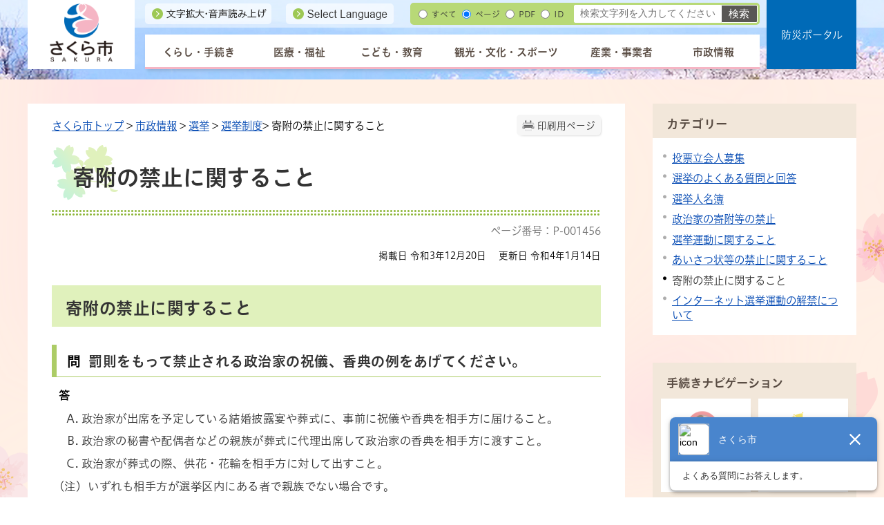

--- FILE ---
content_type: text/html
request_url: https://www.city.tochigi-sakura.lg.jp/government/000058/000339/p001456.html
body_size: 50628
content:
<!DOCTYPE html>
<html lang="ja">
<head prefix="og: http://ogp.me/ns# fb: http://ogp.me/ns/fb# article: http://ogp.me/ns/article#">
<meta http-equiv="Content-Type" content="text/html;charset=UTF-8">
	<script src="//typesquare.com/3/tsst/script/ja/typesquare.js?61c560ef26544643a8467920ac1e02e5&fadein=-1"></script>
<!-- Global site tag (gtag.js) - Google Analytics -->
<script async src="https://www.googletagmanager.com/gtag/js?id=G-JHDE1TMFVZ"></script>
<script>
  window.dataLayer = window.dataLayer || [];
  function gtag(){dataLayer.push(arguments);}
  gtag('js', new Date());

  gtag('config', 'G-JHDE1TMFVZ');
</script>
<meta http-equiv="X-UA-Compatible" content="IE=edge">
<meta name="format-detection" content="telephone=no">
<meta name="viewport" content="width=device-width,initial-scale=1.0">
<meta name="keywords" content="選挙,法律,選挙管理,公職選挙?ヾ麌">
<link rel="canonical" href="https://www.city.tochigi-sakura.lg.jp/government/000058/000339/p001456.html">
<meta property="og:title" content="寄附の禁止に関すること">
<meta property="og:type" content="article">
<meta property="og:url" content="https://www.city.tochigi-sakura.lg.jp/government/000058/000339/p001456.html">
<meta property="og:description" content="寄附の禁止に関すること 問 罰則をもって禁止される政治家の祝儀、香典の例をあげてください。 答 政治家が出席を予定している結婚披露宴や葬式に、事前に祝儀や香典を相手方に届けること。 政治家の秘書や配偶者などの親族が葬式に代理出席して政治家の...">
<meta name="twitter:card" content="summary">
<meta name="twitter:title" content="寄附の禁止に関すること">
<meta name="twitter:description" content="寄附の禁止に関すること 問 罰則をもって禁止される政治家の祝儀、香典の例をあげてください。 答 政治家が出席を予定している結婚披露宴や葬式に、事前に祝儀や香典を相手方に届けること。 政治家の秘書や配偶者などの親族が葬式に代理出席して政治家の...">
<meta name="twitter:image" content="https://www.city.tochigi-sakura.lg.jp//images/x_icon.png">
<meta name="twitter:url" content="https://www.city.tochigi-sakura.lg.jp/government/000058/000339/p001456.html">
<link rel="stylesheet" type="text/css" href="../../../css/65_sakura_city/common.css">
<link rel="stylesheet" type="text/css" href="../../../css/65_sakura_city/viewer/info.css">
<link rel="stylesheet" type="text/css" href="../../../css/65_sakura_city/_userdesign/design-parts.css?ver1.00">
<link rel="stylesheet" type="text/css" href="../../../css/65_sakura_city/_userdesign/table-scroll.css?ver1.00">
<link rel="stylesheet" type="text/css" href="../../../css/65_sakura_city/_userdesign/top.css?ver1.26">
<link rel="stylesheet" type="text/css" href="../../../common/jquery/plug-in/jquery.bxslider/jquery.bxslider.css">
<link rel="stylesheet" type="text/css" href="../../../common/jquery/plug-in/autocomplete/jquery-autocomplete.css">
<link rel="stylesheet" type="text/css" href="../../../common/jquery/plug-in/jquery.remodal/remodal.css">
<link rel="stylesheet" type="text/css" href="../../../common/jquery/plug-in/jquery.remodal/remodal-default-theme.css">
<style> .print-off {display:none !important;} </style>
<link rel="apple-touch-icon" href="../../../apple-touch-icon.png" sizes="180x180">
<link rel="icon" type="image/png" href="../../../android-touch-icon.png" sizes="192x192">
<link rel="icon" type="image/vnd.microsoft.icon" href="../../../favicon.ico">
<title>寄附の禁止に関すること | さくら市公式ホームページ</title>
</head>
<body class="BodyStyle subtop subtop0">
			<div id="block-skip"><a id="jump-title" href="#page-title">このページの本文へ移動</a></div> 		<!--		<div class="navigation-skip">-->		<!--		</div>--><a id="top"></a>
<!-- みなさいと 8.0 2020/11/20 -->
<div class="container-fluid viewer viewer-info genre1-id-58 ">
<div class="container-wrapper">
<div class="container-box">
<div class="row section-special">
<div class="col-md-12 wrapper-special ">
<div class="row section-header">
<div class="col-md-12 wrapper-header ">
<div class="row ">
<div class="col-md-6  ">
		<div class="header">
						<div class="color-changer">
				<span class="label">色合い</span>
				<a href="#" class="normal"><img src="../../../images/color-normal.png" alt="標準"></a>
				<a href="#" class="type1"><img src="../../../images/color-blue.png" alt="青"></a>
				<a href="#" class="type2"><img src="../../../images/color-yellow.png" alt="黄"></a>
				<a href="#" class="type3"><img src="../../../images/color-black.png" alt="黒"></a>
			</div>
			<div class="font-changer">
				<span class="label">文字サイズ</span>
				<a href="#" class="normal"><img src="../../../images/char-normal.png" alt="標準"></a>
				<a href="#" class="large"><img src="../../../images/char-up.png" alt="拡大"></a>
				<a href="#" class="small"><img src="../../../images/char-down.png" alt="縮小"></a>
			</div>
							<div class="header-image" style="">
					<h1 style="margin: 0px; padding: 0px">
						<a href="../../../index.html">
															<img src="../../../manage/top/upload/00000_20211116_0001.png" alt="さくら市" title="さくら市">
														</a>
					</h1>
				</div>
								<div class="header-link">
											<a class="link-box link-box1" href="https://www4.zoomsight-sv2.jp/KANM/ja/controller/index.html#https://www.city.tochigi-sakura.lg.jp/" target="_blank">
															<img src="../../../manage/top/upload/00000_20230221_0002.png" alt="文字拡大・音声読み上げ" title="文字拡大・音声読み上げ">
														</a>
												<a class="link-box link-box2" href="../../../government/000055/000319/p002222.html" target="_self">
															<img src="../../../manage/top/upload/00000_20230221_0003.png" alt="Select Language" title="Select Language">
														</a>
										</div>
				
			<div class="rss">
				<a href=""><span>RSS</span></a>
			</div>
		</div>
		</div>
<div class="col-md-6  ">
		<div class="part category-search-box">
			<form action="../../../viewer/search/info.html" method="GET" name="search-1" target="_self">
				<div class="frame-title-left">
					<div class="frame-title-right">
						<div class="frame-title">しぼりこみ検索</div>
					</div>
				</div>
				<div class="frame-top-left">
					<div class="frame-top-right">
						<div class="frame-top"></div>
					</div>
				</div>
				<div class="frame-middle-left">
					<div class="frame-middle-right">
						<div class="keyword">
															<div class="keyword-box">
																		<label class="label" for="search_keyword1">お探しの情報はなんですか？</label>
									<input class="search-text " type="text" id="search_keyword1" name="displayQuery" value="" placeholder="検索文字列を入力してください" autocomplete="off">
																			<input type="hidden" name="q" value="">
																		<span class="search-button"><input type="submit" name="B_Search" value="検索"></span>
									<div class="has-error"></div>
																			<script>
											window.addEventListener('load', function() {
												$(function() {
													$("input[name=displayQuery]").each(function() {
														autocomplete(this, 5, selfPos);
														$(this).off('keydown')
														$(this).on('keydown', function(e) {
															if (e.keyCode === 13) {
																$(this).closest('form').submit();
															}
														});
													})
												});
											});
										</script>
																	</div>
							
							
							
							
															<fieldset class="file-radio-box">
									<legend class="search-label">検索条件 :</legend>

																			<span class="search-item">
											<input id="search-file-all-1" class="file-radio-button" type="radio" name="T_File" value="all">
											<label for="search-file-all-1" class="file-radio-label">
												すべて											</label>
										</span>
																			<span class="search-item">
											<input id="search-file-page-1" class="file-radio-button" type="radio" name="T_File" value="page" checked>
											<label for="search-file-page-1" class="file-radio-label">
												ページ											</label>
										</span>
																			<span class="search-item">
											<input id="search-file-pdf-1" class="file-radio-button" type="radio" name="T_File" value="pdf">
											<label for="search-file-pdf-1" class="file-radio-label">
												PDF											</label>
										</span>
																			<span class="search-item">
											<input id="search-file-pageId-1" class="file-radio-button" type="radio" name="T_File" value="pageId">
											<label for="search-file-pageId-1" class="file-radio-label">
												ID											</label>
										</span>
																	</fieldset>
								<script>
									window.addEventListener('load', function() {
										$(function() {
											$('.file-radio-box input').on('change', function() {
												var val = $(this).val();
												if (val === 'pageId'
													 || val === 'pdf') {
													$(this).closest('form').find('.category-checkbox').prop('disabled', true);
												} else {
													$(this).closest('form').find('.category-checkbox').prop('disabled', false);
												}
											});
											$('.file-radio-box input:checked').trigger('change')
										});
									});
								</script>
														<div class="clear"></div>
						</div>
					</div>
				</div>
				<div class="frame-bottom-left">
					<div class="frame-bottom-right">
						<div class="frame-bottom"></div>
					</div>
				</div>
									<input type="hidden" name="cx" value="006809994879353258531:g2jxvokxhpu">
					<input type="hidden" name="ie" value="UTF-8">
								<input type="hidden" name="idSubTop" value="0">
				<input type="hidden" name="T_Index" value="1">
				<input type="hidden" name="T_IsSearchAllTop" value="0">
			</form>
			<script>
				window.addEventListener('load', function() {
					$(function() {
						var $field = $("form[name=search-1]");

						// 検索条件がページIDの場合、非同期で検索してリダイレクトする
						$field.on("submit", function() {
							$submit = $(this).find('input[type=submit]');
							var fileType = $field.find("input[name=T_File]:checked").val();
															$displayKeyword = $field.find("input[name=displayQuery]");
								$keyword = $field.find("input[name=q]");
								$keyword.val($displayKeyword.val());
								if (fileType == 'page') {
									$keyword.val($keyword.val() + " filetype:html");
								}
								if (fileType == 'pdf') {
									$keyword.val($keyword.val() + " filetype:pdf");
								}

								var dirNames = $field.find("input[name='D_Category[]']");
								var _dirnames = [];
								dirNames.each(function(e) {
									if ($(this).prop('checked')) {
										if ($(this).data('dirname') == 'all') { // すべてをチェックしているか、ページタイプをPDFに指定している場合抜ける
											return false;
										} else {
											_dirnames.push("inurl:" + $(this).data('dirname'));
										}
									}
								});

								
								if (_dirnames.length > 0) {
									var _dirname = _dirnames.join(" OR ")
									$keyword.val($keyword.val() + " " + _dirname);
									if (fileType == 'all' || fileType == 'pdf') { // ページタイプがすべて・PDF指定の場合、添付ファイルも検索結果に表示する。
										$keyword.val($keyword.val() + " OR inurl:manage");
									}
								}

								// モバイルサイトは常に検索結果から除外する。
								$keyword.val($keyword.val() + " -inurl:mobile");
							
							if (fileType !== 'pageId') {
								return true;
							}

							var $pageId = $field.find("input[id=search_keyword1]");
							var $idSubTop = $field.find("input[name=idSubTop]");

							if ($pageId.val().length === 0) { // 入力無エラーは別に表示されるため、スキップ
								$submit.prop('disabled', false);
								return true;
							}

							$.ajax({
								type: "POST",
								url: selfPos + "/viewer/_ajax/search_pageid.php",
								data: {
									PageId: $pageId.val(),
									SubTopId: $idSubTop.val(),
									SelfPos: selfPos
								},
								dataType: "json",
								scriptCharset: "utf-8"
							}).done(function(data) {
								location.href = data['url'];

							}).fail(function(XMLHttpRequest, textStatus, errorThrown) {
								$submit.prop('disabled', false);
								window.alert("該当のページIDが見つかりませんでした。");
							});

							return false;
						});
					});
				});
			</script>
		</div>
</div>
<div class="col-md-4 wrapper-global-nav ">
		<nav class="global-nav">
			<div class="wrapper-nav-tab">
				<ul class="global-nav-tab">
											<li>
							<a href="#" data-kind="2" target="_self">
								くらし・手続き							</a>
						</li>
												<li>
							<a href="#" data-kind="3" target="_self">
								医療・福祉							</a>
						</li>
												<li>
							<a href="#" data-kind="4" target="_self">
								こども・教育							</a>
						</li>
												<li>
							<a href="#" data-kind="5" target="_self">
								観光・文化・スポーツ							</a>
						</li>
												<li>
							<a href="#" data-kind="6" target="_self">
								産業・事業者							</a>
						</li>
												<li>
							<a href="#" data-kind="7" target="_self">
								市政情報							</a>
						</li>
										</ul>
			</div>
			<div class="wrapper-nav-tab-area">
									<div class="global-nav-tab-area global-nav-tab-area-2" aria-hidden="true" style="display: none;">
						<div class="title">
							<a href="../../../life/index.html">くらし・手続きトップ</a>
							<a href="#" class="close">閉じる</a>
						</div>
						<div class="list">
														<ul>
																	<li><a href="../../../life/000011/index.html">住民票・戸籍・証明</a></li>
																		<li><a href="../../../life/000012/index.html">マイナンバー</a></li>
																		<li><a href="../../../life/000013/index.html">税金・年金</a></li>
																		<li><a href="../../../life/000014/index.html">ごみ・環境</a></li>
																		<li><a href="../../../life/000019/index.html">くらしの相談</a></li>
																		<li><a href="../../../life/000015/index.html">住まい・土地・墓地・公園</a></li>
																		<li><a href="../../../life/000016/index.html">上下水道</a></li>
																		<li><a href="../../../life/000018/index.html">動物・ペット</a></li>
																		<li><a href="../../../life/000020/index.html">外国人（がいこくじん）のかたへ</a></li>
																		<li><a href="../../../life/000021/index.html">市民活動・コミュニティ</a></li>
																		<li><a href="../../../life/000022/index.html">婚活支援</a></li>
																		<li><a href="../../../life/000023/index.html">移住定住</a></li>
																		<li><a href="../../../life/000017/index.html">公共交通</a></li>
																		<li><a href="../../../life/000024/index.html">安心・安全</a></li>
																		<li><a href="../../../life/000578/index.html">市民連絡フォーム</a></li>
																</ul>
						</div>
					</div>
										<div class="global-nav-tab-area global-nav-tab-area-3" aria-hidden="true" style="display: none;">
						<div class="title">
							<a href="../../../medical/index.html">医療・福祉トップ</a>
							<a href="#" class="close">閉じる</a>
						</div>
						<div class="list">
														<ul>
																	<li><a href="../../../medical/000025/index.html">感染症</a></li>
																		<li><a href="../../../medical/000026/index.html">医療・健康</a></li>
																		<li><a href="../../../medical/000027/index.html">国民健康保険</a></li>
																		<li><a href="../../../medical/000028/index.html">後期高齢者医療</a></li>
																		<li><a href="../../../medical/000029/index.html">高齢者福祉</a></li>
																		<li><a href="../../../medical/000606/index.html">援護事務</a></li>
																		<li><a href="../../../medical/000030/index.html">障がい者福祉</a></li>
																		<li><a href="../../../medical/000031/index.html">社会福祉</a></li>
																		<li><a href="../../../medical/000032/index.html">生活に困ったときは</a></li>
																		<li><a href="../../../medical/000033/index.html">介護保険</a></li>
																</ul>
						</div>
					</div>
										<div class="global-nav-tab-area global-nav-tab-area-4" aria-hidden="true" style="display: none;">
						<div class="title">
							<a href="../../../education/index.html">こども・教育トップ</a>
							<a href="#" class="close">閉じる</a>
						</div>
						<div class="list">
														<ul>
																	<li><a href="../../../education/000034/index.html">妊娠・出産</a></li>
																		<li><a href="../../../education/000035/index.html">こどもに関する助成</a></li>
																		<li><a href="../../../education/000036/index.html">子育て支援・相談窓口</a></li>
																		<li><a href="../../../education/000037/index.html">保育・幼稚園・学校</a></li>
																		<li><a href="../../../education/000038/index.html">生涯学習</a></li>
																</ul>
						</div>
					</div>
										<div class="global-nav-tab-area global-nav-tab-area-5" aria-hidden="true" style="display: none;">
						<div class="title">
							<a href="../../../sightseeing/index.html">観光・文化・スポーツトップ</a>
							<a href="#" class="close">閉じる</a>
						</div>
						<div class="list">
														<ul>
																	<li><a href="../../../sightseeing/000039/index.html">観光・温泉</a></li>
																		<li><a href="../../../sightseeing/000040/index.html">文化・歴史</a></li>
																		<li><a href="../../../sightseeing/000041/index.html">スポーツ</a></li>
																</ul>
						</div>
					</div>
										<div class="global-nav-tab-area global-nav-tab-area-6" aria-hidden="true" style="display: none;">
						<div class="title">
							<a href="../../../business/index.html">産業・事業者トップ</a>
							<a href="#" class="close">閉じる</a>
						</div>
						<div class="list">
														<ul>
																	<li><a href="../../../business/000042/index.html">商業・工業</a></li>
																		<li><a href="../../../business/000043/index.html">農林漁業</a></li>
																		<li><a href="../../../business/000044/index.html">労働・雇用</a></li>
																		<li><a href="../../../business/000045/index.html">入札・契約</a></li>
																		<li><a href="../../../business/000046/index.html">広告・公売</a></li>
																		<li><a href="../../../business/000047/index.html">上下水道事業者の方へ</a></li>
																</ul>
						</div>
					</div>
										<div class="global-nav-tab-area global-nav-tab-area-7" aria-hidden="true" style="display: none;">
						<div class="title">
							<a href="../../../government/index.html">市政情報トップ</a>
							<a href="#" class="close">閉じる</a>
						</div>
						<div class="list">
														<ul>
																	<li><a href="../../../government/000048/index.html">さくら市について</a></li>
																		<li><a href="../../../government/000049/index.html">市長</a></li>
																		<li><a href="../../../government/000050/index.html">市議会</a></li>
																		<li><a href="../../../government/000051/index.html">庁舎・組織案内</a></li>
																		<li><a href="../../../government/000052/index.html">統計情報・オープンデータ</a></li>
																		<li><a href="../../../government/000053/index.html">国際交流</a></li>
																		<li><a href="../../../government/000054/index.html">施策・計画</a></li>
																		<li><a href="../../../government/000055/index.html">広報・広聴</a></li>
																		<li><a href="../../../government/000056/index.html">行政・財政</a></li>
																		<li><a href="../../../government/000057/index.html">人事・採用</a></li>
																		<li><a href="../../../government/000058/index.html">選挙</a></li>
																		<li><a href="../../../government/000059/index.html">監査</a></li>
																</ul>
						</div>
					</div>
								</div>
		</nav>
		</div>
<div class="col-md-4  ">
			<!--a id="menu-index1"></a-->
			<div class="part menu-index menu-index1">
								<div class="frame-middle-left">
					<div class="frame-middle-right">
						<div class="menu-index-box">
															<!--a id="menu-index1-0"></a-->
								<div class="menu-unit-style menu-unit-style-0">
									<div class="menu-unit-top-left">
										<div class="menu-unit-top-right">
											<div class="menu-unit-top"></div>
										</div>
									</div>
									<div class="menu-unit-middle-left">
										<div class="menu-unit-middle-right">
											<div class="menu-unit-middle">
												<div class="menu-level1">
													<div class="menu-title">
														<a href="../../../bosai/index.html" target="_blank">															<span class="font-1">防災ポータル</span>
																														</a>
																												</div>
												</div>
																							</div>
										</div>
									</div>
									<div class="menu-unit-bottom-left">
										<div class="menu-unit-bottom-right">
											<div class="menu-unit-bottom"></div>
										</div>
									</div>
								</div>
															<div style="clear: both"></div>
						</div>
					</div>
				</div>
				<div class="frame-bottom-left">
					<div class="frame-bottom-right">
						<div class="frame-bottom"></div>
					</div>
				</div>
			</div>
			</div>
<div class="col-md-4  ">
</div>
</div>
</div>
</div>
</div>
</div>
<div class="row section-contents">
<div class="col-md-8 wrapper-contents ">
<div class="row ">
<div class="col-md-12  ">
		<div class="part contents">
			<div class="contents-frame-top-left">
				<div class="contents-frame-top-right">
					<div class="contents-frame-top"></div>
				</div>
			</div>
			<div class="contents-frame-middle-left">
				<div class="contents-frame-middle-right">
					<div class="contents-frame-middle">
						<div class="contents-box">									<div class="print-page" data-print-mode="0">
										<a href="#">印刷用ページ</a>
									</div>
																		<div class="bread-rubbish">
<a href="../../../index.html">さくら市トップ</a>

&gt; <a href="../../../government/index.html">市政情報</a>
&gt; <a href="../../../government/000058/index.html">選挙</a>
&gt; <a href="../../../government/000058/000339/index.html">選挙制度</a>&gt; 寄附の禁止に関すること
</div>									<div class="page-title-left">
									<div class="page-title-right">
										<div class="page-title" id="page-title">
											<h1>寄附の禁止に関すること</h1>
										</div>
									</div>
									</div>								<span class="page-number">
									<label class="number">ページ番号：P-001456</label>
								</span>
																<div class="info-box">
											<div class="info-date">
						<span class="info-published-date">掲載日 令和3年12月20日</span>
							<span class="info-updated-date">更新日 令和4年1月14日</span>
							<!--div class="info-published-date">掲載日 令和4年1月14日</div-->
		</div>
											<div class="info-sentence">
<div>
<h2>寄附の禁止に関すること</h2>

<h3>
<strong>問</strong>  罰則をもって禁止される政治家の祝儀、香典の例をあげてください。</h3>

<p><strong>答  </strong></p>

<ol start="1" style="list-style-type: upper-alpha;">
	<li>政治家が出席を予定している結婚披露宴や葬式に、事前に祝儀や香典を相手方に届けること。</li>
	<li>政治家の秘書や配偶者などの親族が葬式に代理出席して政治家の香典を相手方に渡すこと。</li>
	<li>政治家が葬式の際、供花・花輪を相手方に対して出すこと。</li>
</ol>

<p>(注)  いずれも相手方が選挙区内にある者で親族でない場合です。</p>

<p> </p>

<h3>
<strong>問  </strong>罰則をもって禁止される寄附の例を示してください。</h3>

<p><strong>答 </strong></p>

<ol start="1" style="list-style-type: upper-alpha;">
	<li>政治家が妻や秘書名義で選挙区内にある者に対して寄附をすること。</li>
	<li>政治家が氏子である神社や檀家となっている寺（選挙区内にあるもの）の社殿や本堂修復のために寄附をすること。</li>
	<li>政治家が町内会（選挙区内にあるもの）の野球大会に際してカップや記念品を贈ること。 </li>
	<li>町内会（選挙区内にあるもの）の野球大会で、優勝者の持ち回りにするためのカップを貸与すること。</li>
</ol>
</div>
<div style="clear:both"></div>										<input type="hidden" id="MapInformations" value="{}">
									</div>
									<br>
																		<div class="bookmark-top-info"><a href="#top">このページの先頭へ</a></div>
												<div class="inquiry-box">
				<div class="inquiry-title">このページについてのお問い合わせ先</div>
								<div class="inquiry-appear">
									<div class="office-unit cont-owner">
						<div class="row row-office">
							<div class="label">お問い合わせ先：</div>
							<div class="information">
								<span class="name">選挙管理委員会 選挙管理委員会事務局</span>
							</div>
						</div>
						                            <div class="row row-phone_number">
                                <div class="label">住所：</div>
                                <div class="information">〒329-1392 栃木県さくら市氏家2771番地</div>
                            </div>
                            							<div class="row row-phone_number">
								<div class="label">電話：</div>
								<div class="information">
									028-681-8033
								</div>
							</div>
														<div class="row row-fax_number">
								<div class="label">FAX：</div>
								<div class="information">028-682-3921</div>
							</div>
														<div class="row row-mail">
								<div class="label"></div>
								<div class="mail-form-guide">(メールフォームが開きます)</div>
								<div class="mail">
																		<a class="opinion" data-id="1101" href="../../../index.html">お問い合わせはこちらから</a>
								</div>
							</div>
												</div>
									</div>
				<form class="information" name="inquiry" method="get" action="../../../viewer/opinion.html" target="_self">
										<input type="hidden" name="T_Id_s" value="1101">
					<input type="hidden" name="T_IdCnt" value="1456,0">
					<input type="hidden" name="T_IdFaq" value="">
					<input type="hidden" name="idSubTop" value="0">
										<input type="submit" style="display: none;">
				</form>
				<div class="clear"></div>
			</div>
														<div class="info-inquiry-clear"></div>
													<form class="evaluation-box" name="evaluation" method="POST" action="../../../viewer/evaluation.html" target="evaluation-send">
			<div class="title">このページについてのアンケートにご協力ください</div>
<div class="evaluation-appear">
	<fieldset>
		<legend class="question">このページは役に立ちましたか？</legend>
		<div class="answer">
			<div id="q1_err" style="display: none;">選択してください</div>
			<input value="0" type="radio" id="R_Result11" name="R_Result1"><label for="R_Result11">役に立った</label>
			<input value="1" type="radio" id="R_Result12" name="R_Result1"><label for="R_Result12">どちらとも言えない</label>
			<input value="2" type="radio" id="R_Result13" name="R_Result1"><label for="R_Result13">役に立たなかった</label>
		</div>
	</fieldset>
	<fieldset>
		<legend class="question">このページは見つけやすかったですか？</legend>
		<div class="answer">
			<div id="q2_err" style="display: none;">選択してください</div>
			<input value="0" type="radio" id="R_Result21" name="R_Result2"><label for="R_Result21">見つけやすかった</label>
			<input value="1" type="radio" id="R_Result22" name="R_Result2"><label for="R_Result22">どちらとも言えない</label>
			<input value="2" type="radio" id="R_Result23" name="R_Result2"><label for="R_Result23">見つけにくかった</label>
		</div>
	</fieldset>
	<fieldset>
		<legend class="question">このページにはどのようにしてたどり着きましたか？</legend>
		<div class="answer">
			<div id="q3_err" style="display: none;">選択してください</div>
			<input value="0" type="radio" id="R_Result31" name="R_Result3"><label for="R_Result31">トップページから順に</label>
			<input value="1" type="radio" id="R_Result32" name="R_Result3"><label for="R_Result32">サイト内検索から</label>
			<input value="2" type="radio" id="R_Result33" name="R_Result3"><label for="R_Result33">外部の検索サイトから</label>
			<br>
			<input value="3" type="radio" id="R_Result34" name="R_Result3"><label for="R_Result34">LINE,TwitterなどのSNSから</label>
			<input value="4" type="radio" id="R_Result35" name="R_Result3"><label for="R_Result35">その他</label>
		</div>
	</fieldset>
	<div class="trigger">
		<input type="submit" name="B_Submit" value="送信" class="submit">
	</div>
	<div class="footer" style="font-weight: bold; padding-top: 16px; display:none;">ご協力ありがとうございます。今後の参考とさせていただきます。</div>
</div>			<input type="hidden" name="T_Kind" value="1">
			<input type="hidden" name="T_IdCnt" value="1456">
			<iframe name="evaluation-send" title="このページについてのご意見アンケート送信フォームです。" style="display: none;"></iframe>
		</form>
												<div class="info-evaluation-clear"></div>
																		</div>
														</div>
					</div>
				</div>
			</div>
			<div class="contents-frame-bottom-left">
				<div class="contents-frame-bottom-right">
					<div class="contents-frame-bottom"></div>
				</div>
			</div>
		</div>
		</div>
</div>
</div>
<div class="col-md-4 wrapper-side ">
<div class="row ">
<div class="col-md-12  ">
<div class="part category-menu">
				<div class="frame-top-left">
					<div class="frame-top-right">
						<div class="frame-top">
							<h2 class="title">カテゴリー</h2>
						</div>
					</div>
				</div>
				<div class="frame-middle-left">
					<div class="frame-middle-right">
						<div class="category-menu-box"><ul>
<li><a target="_self" href="../../../government/000058/000339/p001440.html">投票立会人募集</a></li>
<li><a target="_self" href="../../../government/000058/000339/p001459.html">選挙のよくある質問と回答</a></li>
<li><a target="_self" href="../../../government/000058/000339/p001444.html">選挙人名簿</a></li>
<li><a target="_self" href="../../../government/000058/000339/p001460.html">政治家の寄附等の禁止</a></li>
<li><a target="_self" href="../../../government/000058/000339/p001458.html">選挙運動に関すること</a></li>
<li><a target="_self" href="../../../government/000058/000339/p001457.html">あいさつ状等の禁止に関すること</a></li>
<li class="active">寄附の禁止に関すること</li>
<li><a target="_self" href="../../../government/000058/000339/p001437.html">インターネット選挙運動の解禁について</a></li>
</ul></div>
					</div>
				</div>
				<div class="frame-bottom-left">
					<div class="frame-bottom-right">
						<div class="frame-bottom"></div>
					</div>
				</div>
			</div>
</div>
<div class="col-md-12  ">
			<!--a id="menu-banner2"></a-->
			<div class="part menu-banner menu-banner2">
				<div class="frame-top-left">
					<div class="frame-top-right">
						<div class="frame-top">
															<h2 class="title">手続きナビゲーション</h2>
														</div>
					</div>
				</div>
				<div class="frame-middle-left">
					<div class="frame-middle-right">
						<div class="menu-banner-box">
															<a href="../../../processnavi/000082/index.html" target="_self" class="banner-idx01"><img src="../../../manage/top/upload/00000_20230809_0002.png" alt="妊娠・出産" title="妊娠・出産">
								</a>
																<a href="../../../processnavi/000084/index.html" target="_self" class="banner-idx02"><img src="../../../manage/top/upload/00000_20230809_0003.png" alt="こども" title="こども">
								</a>
																<a href="../../../processnavi/000081/index.html" target="_self" class="banner-idx03"><img src="../../../manage/top/upload/00000_20230809_0004.png" alt="結婚・離婚" title="結婚・離婚">
								</a>
																<a href="../../../processnavi/000086/index.html" target="_self" class="banner-idx04"><img src="../../../manage/top/upload/00000_20230809_0005.png" alt="就職・退職" title="就職・退職">
								</a>
																<a href="../../../processnavi/000080/index.html" target="_self" class="banner-idx05"><img src="../../../manage/top/upload/00000_20230809_0006.png" alt="引越し" title="引越し">
								</a>
																<a href="../../../processnavi/000085/index.html" target="_self" class="banner-idx06"><img src="../../../manage/top/upload/00000_20230809_0007.png" alt="介護" title="介護">
								</a>
																<a href="../../../processnavi/000083/index.html" target="_self" class="banner-idx07"><img src="../../../manage/top/upload/00000_20230809_0008.png" alt="おくやみ" title="おくやみ">
								</a>
																<a href="../../../processnavi/000087/index.html" target="_self" class="banner-idx08"><img src="../../../manage/top/upload/00000_20230809_0009.png" alt="マイナンバー" title="マイナンバー">
								</a>
														</div>
					</div>
				</div>
				<div class="frame-bottom-left">
					<div class="frame-bottom-right">
						<div class="frame-bottom"></div>
					</div>
				</div>
			</div>
			</div>
<div class="col-md-12  ">
		<div class="part recommend recommend-recently-access">
			<div class="frame-header-left">
				<div class="frame-header-right">
					<div class="frame-header">
						<h2 class="title">最近チェックしたページ</h2>
					</div>
				</div>
			</div>
			<div class="frame-top-left">
				<div class="frame-top-right">
					<div class="frame-top"></div>
				</div>
			</div>
			<div class="frame-middle-left">
				<div class="frame-middle-right">
					<div class="recommend-box" data-list-class="view-history">
					</div>
				</div>
			</div>
			<div class="frame-bottom-left">
				<div class="frame-bottom-right">
					<div class="frame-bottom"></div>
				</div>
			</div>
		</div>
				<script>
			window.addEventListener('load', function() {
				var recent_views_name = 'recent_views0';
				var recent_views = JSON.parse(localStorage.getItem(recent_views_name));
				if (recent_views === null) {
					recent_views = [];
				}

				recent_views.reverse();

				var target_class = $('.recommend-recently-access').find('.recommend-box').data('list-class');
				var m = $('.recommend-recently-access').find('.recommend-box');

				if (m.children().length > 0) {
					return;
				}

				if (recent_views.length == 0 ||
					(recent_views.length == 1 && location.href == recent_views[0].url) ||
					(recent_views.length > 1 && typeof recent_views[0].title == 'undefined')
				) {

					var text = $("<p>", {
						text: '最近チェックしたページはありません。'
					})
					m.append(text);

				} else {
					var un_order_list = $("<ul>", {
						class: target_class,
					});
					m.append(un_order_list);
					for (var i = 0; i < recent_views.length; i++) {
						// 現在と同じページは表示しない
						if (location.href == recent_views[i].url || typeof recent_views[i].title == 'undefined' || recent_views[i].id == 1456) {
							continue;
						}

						var anchor = $('<a>', {
							href: recent_views[i].url,
							text: recent_views[i].title
						});
						var className = 'odd';
						if ((i + 1) % 2 === 0) {
							className = 'even';
						}
						var list_item = $('<li>', {
							class: 'unit unit' + i + ' ' + className,
						}).html(anchor);
						m.find('ul').append(list_item);
					}
				}
			});
		</script>
		<script>
			window.addEventListener('load', function() {
				var recent_views_name = 'recent_views0';
				var update_recent_views = [];
				var recent_views = JSON.parse(localStorage.getItem(recent_views_name));
				var is404 = false;

									var url = location.href;
				
				if (recent_views === null) {
					recent_views = [];
				}

				var now_view = {
					id: "1456",
					title: "寄附の禁止に関すること",
					url: url,
					time: new Date(),
				};

				if (now_view) {
					for (var i = 0; i < recent_views.length; i++) {
						var diffDay = (new Date() - new Date(recent_views[i].time)) / 1000 / 60 / 60 / 24; // 日付差分

						if (diffDay > 7) { // 7日より前は削除
							continue;
						}

						if (is404 && recent_views[i].url === now_view.url) { // 過去にアクセスしたページが404なら削除する
							continue;
						}

						if (recent_views[i].id !== now_view.id) {
							update_recent_views.push(recent_views[i]);
						}
					}
					if (!is404) {
						update_recent_views.push(now_view);
					}
				} else {
					update_recent_views = recent_views;
				}

				if (update_recent_views.length > 11) {
					update_recent_views.shift();
				}

				localStorage.setItem(recent_views_name, JSON.stringify(update_recent_views));
			});
		</script>
	</div>
<div class="col-md-12  ">
<script>
	window.addEventListener('load', function() {
		$.ajax({
			type: "POST",
			url: selfPos + "viewer/_ajax/CountTrendAccess.php",
			data: {
				id: 1456,
				subTopId : 0			},
			dataType: "json",
			timeout: 3000
		});
	});
</script>
		<div class="part recommend recommend-trend-access">
	<div class="frame-header-left">
		<div class="frame-header-right">
			<div class="frame-header">
				<h2 class="title">このページを見た人はこんなページも見ています</h2>
			</div>
		</div>
	</div>
	<div class="frame-top-left">
		<div class="frame-top-right">
			<div class="frame-top"></div>
		</div>
	</div>
	<div class="frame-middle-left">
		<div class="frame-middle-right">
			<div class="recommend-box">
			</div>
		</div>
	</div>
	<div class="frame-bottom-left">
		<div class="frame-bottom-right">
			<div class="frame-bottom"></div>
		</div>
	</div>
</div>
<script>
	window.addEventListener('load', function() {
		$('.recommend-trend-access').hide();
		var m = $('.recommend-trend-access').find('.recommend-box');

		$.ajax({
			type: "POST",
			url: selfPos + "viewer/_ajax/GetTrendPages.php",
			data: {
				id: 1456,
				subTopId : 0			},
			dataType: "json",
			success: function (data, dataType) {
				var pageList = data.pageList;
				if (data.result && pageList.length > 0) {

					var un_order_list = $("<ul>",{
						class: 'recommend-info',
					});
					m.append(un_order_list);
					for (var i=0; i < pageList.length ;i++) {
						// 現在と同じページは表示しない
						if (location.href === pageList[i].url) {
							continue;
						}

						var anchor = $('<a>', {
							href: pageList[i].url,
							text: pageList[i].title
						});
						var className = 'odd';
						if ((i + 1) % 2 === 0) {
							className = 'even';
						}
						var list_item = $('<li>', {
							class: 'unit unit' + i + ' ' + className,
						}).html(anchor);
						m.find('ul').append(list_item);
					}
					$('.recommend-trend-access').show();
				}
			},
			timeout: 3000
		});
	});
</script>
		</div>
</div>
</div>
</div>
<div class="row section-pagetop">
<div class="col-md-12  ">
			<!--a id="menu-banner6"></a-->
			<div class="part menu-banner menu-banner6">
				<div class="frame-top-left">
					<div class="frame-top-right">
						<div class="frame-top">
													</div>
					</div>
				</div>
				<div class="frame-middle-left">
					<div class="frame-middle-right">
						<div class="menu-banner-box">
															<a href="#top" target="_self" class="banner-idx01"><img src="../../../manage/top/upload/00000_20210928_0028.png" alt="このページの先頭へ" title="このページの先頭へ">
								</a>
														</div>
					</div>
				</div>
				<div class="frame-bottom-left">
					<div class="frame-bottom-right">
						<div class="frame-bottom"></div>
					</div>
				</div>
			</div>
			</div>
</div>
<div class="row section-footer">
<div class="col-md-12 wrapper-footer ">
<div class="row ">
<div class="col-md-12  ">
			<!--a id="menu-index8"></a-->
			<div class="part menu-index menu-index8">
								<div class="frame-middle-left">
					<div class="frame-middle-right">
						<div class="menu-index-box">
															<!--a id="menu-index8-0"></a-->
								<div class="menu-unit-style menu-unit-style-0">
									<div class="menu-unit-top-left">
										<div class="menu-unit-top-right">
											<div class="menu-unit-top"></div>
										</div>
									</div>
									<div class="menu-unit-middle-left">
										<div class="menu-unit-middle-right">
											<div class="menu-unit-middle">
												<div class="menu-level1">
													<div class="menu-title">
														<a href="../../../viewer/calendar-monthly.html" target="_self">															<span class="font-1">イベントカレンダー</span>
																														</a>
																												</div>
												</div>
																							</div>
										</div>
									</div>
									<div class="menu-unit-bottom-left">
										<div class="menu-unit-bottom-right">
											<div class="menu-unit-bottom"></div>
										</div>
									</div>
								</div>
																<!--a id="menu-index8-1"></a-->
								<div class="menu-unit-style menu-unit-style-1">
									<div class="menu-unit-top-left">
										<div class="menu-unit-top-right">
											<div class="menu-unit-top"></div>
										</div>
									</div>
									<div class="menu-unit-middle-left">
										<div class="menu-unit-middle-right">
											<div class="menu-unit-middle">
												<div class="menu-level1">
													<div class="menu-title">
														<a href="../../../government/000051/000301/p000101.html" target="_self">															<span class="font-1">地図・アクセス</span>
																														</a>
																												</div>
												</div>
																							</div>
										</div>
									</div>
									<div class="menu-unit-bottom-left">
										<div class="menu-unit-bottom-right">
											<div class="menu-unit-bottom"></div>
										</div>
									</div>
								</div>
																<!--a id="menu-index8-2"></a-->
								<div class="menu-unit-style menu-unit-style-2">
									<div class="menu-unit-top-left">
										<div class="menu-unit-top-right">
											<div class="menu-unit-top"></div>
										</div>
									</div>
									<div class="menu-unit-middle-left">
										<div class="menu-unit-middle-right">
											<div class="menu-unit-middle">
												<div class="menu-level1">
													<div class="menu-title">
														<a href="../../../government/000051/000302/p002458.html" target="_self">															<span class="font-1">お問い合わせ</span>
																														</a>
																												</div>
												</div>
																							</div>
										</div>
									</div>
									<div class="menu-unit-bottom-left">
										<div class="menu-unit-bottom-right">
											<div class="menu-unit-bottom"></div>
										</div>
									</div>
								</div>
															<div style="clear: both"></div>
						</div>
					</div>
				</div>
				<div class="frame-bottom-left">
					<div class="frame-bottom-right">
						<div class="frame-bottom"></div>
					</div>
				</div>
			</div>
			</div>
<div class="col-md-12  ">

		<div class="footer">
			<div class="footer-box">
									<ul class="footer-link">
													<li><a class="link-box link-box1" href="../../../viewer/sitemap.html" target="_self">
																	<span class="font-1">サイトマップ</span>
																</a></li>
														<li><a class="link-box link-box2" href="../../../government/000055/000319/p000045.html" target="_self">
																	<span class="font-1">個人情報の保護</span>
																</a></li>
														<li><a class="link-box link-box3" href="../../../government/000055/000319/p000044.html" target="_self">
																	<span class="font-1">免責事項</span>
																</a></li>
														<li><a class="link-box link-box4" href="../../../government/000055/000319/p000043.html" target="_self">
																	<span class="font-1">このホームページについて</span>
																</a></li>
												</ul>
									<div class="footer-sentence">
					<div class="footer-address">
<div class="warapper-address01">
<div class="address-title">さくら市役所　本庁舎</div>
〒329-1392 栃木県さくら市氏家2771番地</div>

<div class="warapper-address02">
<div class="address-title">喜連川支所</div>
〒329-1492 栃木県さくら市喜連川4420番地1</div>

<div class="warapper-address02">
<div class="address-title">卯の里庁舎</div>
〒329-1311 栃木県さくら市氏家2190番地7</div>
</div>

<div class="wrapper-open">
<span class="open-title">開庁時間</span>：午前8時30分～午後5時15分（年末年始・祝日を除く）<a href="../../../life/000011/000112/000386/p001889.html" target="_self">※窓口延長について</a> <br>
お問い合わせは<a href="../../../office/index.html" target="_self">こちらから</a>
</div>

<div class="wrapper-copyright"><span class="copyright">© 2022 Sakura City.</span></div>
				</div>
			</div>
		</div>
		</div>
</div>
</div>
</div>
</div>
</div>
</div>
		
		<script src="../../../common/jquery.min.js"></script>
<!--[if lt IE 9]>
<script src='../common/css3-mediaqueries-js/css3-mediaqueries.js'></script>
<![endif]-->
<!--[if lte IE 9]>
<script src='../common/jquery-1.8.1.min.js'></script>
<![endif]-->
<script src="../../../common/bootstrap3/js/bootstrap.min.js"></script>
<script src="../../../common/jquery/plug-in/purl.js"></script>
<script src="../../../common/jquery/plug-in/jquery.cookie.js"></script>
<script src="../../../common/jquery/plug-in/jquery.color.utils.js"></script>
<script src="../../../common/jquery/plug-in/jquery.json-2.4.min.js"></script>
<script src="../../../common/jquery/plug-in/jquery.bxslider/jquery.bxslider.js"></script>
<script src="../../../common/jquery/plug-in/autocomplete/jquery-autocomplete.min.js"></script>
<script src="../../../common/js/common.min.js"></script>
<script src="../../../viewer/_js/common-lib.min.js"></script>
<script src="../../../viewer/_js/header.min.js"></script>
<script src="../../../common/common.min.js"></script>
<script src="../../../viewer/_js/print.js"></script>
<script src="../../../viewer/_js/document_counter.min.js"></script>
<script src="../../../viewer/_js/initialize_bxsliders.js"></script>
<script src="../../../css/65_sakura_city/js/viewport.min.js?ver1.01"></script>
<script src="../../../css/65_sakura_city/js/pagetop-bottom.min.js?ver1.00"></script>
<script src="../../../css/65_sakura_city/js/page-jump.min.js?ver1.00"></script>
<script src="../../../css/65_sakura_city/js/hamburgermenu-lib.min.js?ver1.00"></script>
<script src="../../../css/65_sakura_city/js/mokuteki.min.js?ver1.00"></script>
<script src="../../../css/65_sakura_city/js/table-scroll.min.js?ver1.00"></script>
<script src="../../../css/65_sakura_city/js/top.min.js?ver1.06"></script>
<script>
	var subtopId = 0;
		var selfPos = '../../../';
  var globalNaviClickMode = 0;
</script>
<script src="../../../common/jquery/plug-in/jquery.remodal/remodal.min.js"></script>
<script src="../../../viewer/_js/login.min.js"></script>
<script src="https://maps.google.com/maps/api/js?key=AIzaSyDN7j0cVcKP3QMjg0roEg8WHYTb32O2vCU"></script>
<script src="../../../common/js/map_google.min.js"></script>
<script src="../../../viewer/../viewer/_js/info-counter.min.js?id=1456"></script>
<script>
	var search_data_kind = 0;
</script>
<script>
(function (c, n, s) {
    if (c[n] === void 0) {c['ULObject'] = n;
    c[n] = c[n] || function () {(c[n].q = c[n].q || []).push(arguments)};
    c[n].l = 1 * new Date();var e = document.createElement('script');
    e.async = 1;e.src = s + "/chatbot.js";
    var t = document.getElementsByTagName('script')[0];t.parentNode.insertBefore(e, t);}
})(window, 'ul_widget', 'https://support-widget.nakanohito.jp');
ul_widget('init', { 'id': '0698b4835623af0f9546', 'lg_id': '' });
</script><script>
	window.___gcfg = {lang: 'ja'};

	(function () {
		var po = document.createElement('script');
		po.type = 'text/javascript';
		po.async = true;
		po.src = 'https://apis.google.com/js/platform.js';
		var s = document.getElementsByTagName('script')[0];
		s.parentNode.insertBefore(po, s);
	})();
</script>
</body>
</html>


--- FILE ---
content_type: text/html
request_url: https://www.city.tochigi-sakura.lg.jp/viewer/_ajax/UpdateInfoCount.php
body_size: 356
content:
{"in":0,"out":125,"cellular":133,"in_m":0,"out_m":1,"cellular_m":5,"in_d":[],"out_d":{"6":{"day":"6","access_counter":0,"cellular_counter":1},"7":{"day":"7","access_counter":0,"cellular_counter":1},"11":{"day":"11","access_counter":1,"cellular_counter":0},"12":{"day":"12","access_counter":0,"cellular_counter":1},"16":{"day":"16","access_counter":0,"cellular_counter":2}},"pc":125,"total":258,"pc_m":1,"total_m":6,"pc_d":{"6":0,"7":0,"11":1,"12":0,"16":0}}

--- FILE ---
content_type: text/html
request_url: https://www.city.tochigi-sakura.lg.jp/viewer/_ajax/GetTrendPages.php
body_size: 394
content:
{"result":true,"pageList":[{"title":"\u9078\u6319\u306e\u3088\u304f\u3042\u308b\u8cea\u554f\u3068\u56de\u7b54","url":"\/government\/000058\/000339\/p001459.html"},{"title":"\u3042\u3044\u3055\u3064\u72b6\u7b49\u306e\u7981\u6b62\u306b\u95a2\u3059\u308b\u3053\u3068","url":"\/government\/000058\/000339\/p001457.html"},{"title":"\u9078\u6319\u904b\u52d5\u306b\u95a2\u3059\u308b\u3053\u3068","url":"\/government\/000058\/000339\/p001458.html"}]}

--- FILE ---
content_type: application/javascript
request_url: https://www.city.tochigi-sakura.lg.jp/viewer/_js/initialize_bxsliders.js
body_size: 6
content:
var bxSliders = bxSliders || [];

$(function() {
	//console.dir(bxSliders);
	$.each(bxSliders, function () {
		var $slider = $(this.id);
		$slider.show().bxSlider(this.option);
	});
});
